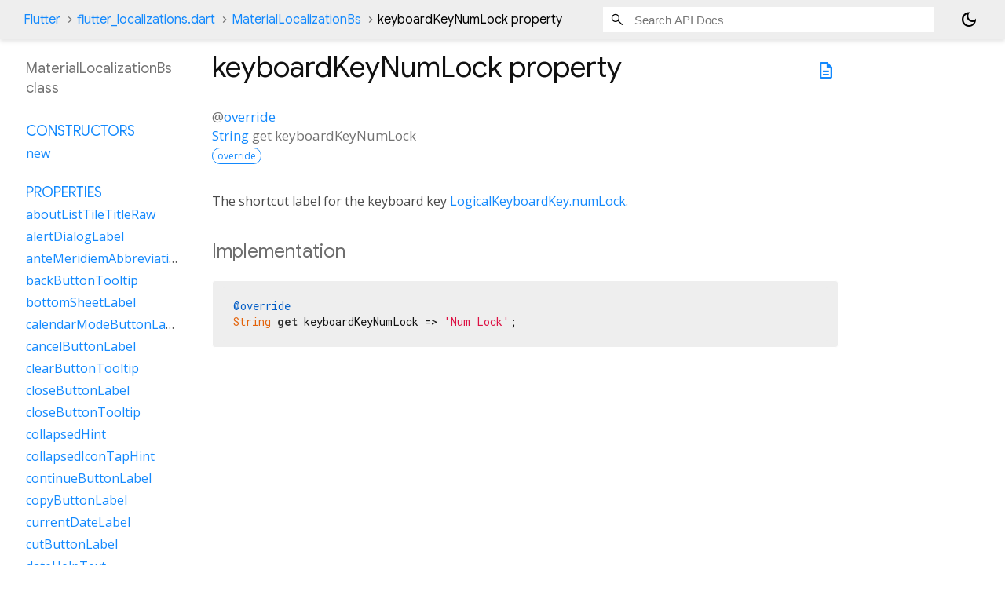

--- FILE ---
content_type: text/html; charset=utf-8
request_url: https://api.flutter.dev/flutter/flutter_localizations/MaterialLocalizationBs-class-sidebar.html
body_size: 1673
content:
<ol>

      <li class="section-title"><a href="flutter_localizations/MaterialLocalizationBs-class.html#constructors">Constructors</a></li>
        <li><a href="flutter_localizations/MaterialLocalizationBs/MaterialLocalizationBs.html">new</a></li>


    
        <li class="section-title">
          <a href="flutter_localizations/MaterialLocalizationBs-class.html#instance-properties">Properties</a>
        </li>
          
<li>
  <a href="flutter_localizations/MaterialLocalizationBs/aboutListTileTitleRaw.html">aboutListTileTitleRaw</a>
</li>
          
<li>
  <a href="flutter_localizations/MaterialLocalizationBs/alertDialogLabel.html">alertDialogLabel</a>
</li>
          
<li>
  <a href="flutter_localizations/MaterialLocalizationBs/anteMeridiemAbbreviation.html">anteMeridiemAbbreviation</a>
</li>
          
<li>
  <a href="flutter_localizations/MaterialLocalizationBs/backButtonTooltip.html">backButtonTooltip</a>
</li>
          
<li>
  <a href="flutter_localizations/MaterialLocalizationBs/bottomSheetLabel.html">bottomSheetLabel</a>
</li>
          
<li>
  <a href="flutter_localizations/MaterialLocalizationBs/calendarModeButtonLabel.html">calendarModeButtonLabel</a>
</li>
          
<li>
  <a href="flutter_localizations/MaterialLocalizationBs/cancelButtonLabel.html">cancelButtonLabel</a>
</li>
          
<li>
  <a href="flutter_localizations/MaterialLocalizationBs/clearButtonTooltip.html">clearButtonTooltip</a>
</li>
          
<li>
  <a href="flutter_localizations/MaterialLocalizationBs/closeButtonLabel.html">closeButtonLabel</a>
</li>
          
<li>
  <a href="flutter_localizations/MaterialLocalizationBs/closeButtonTooltip.html">closeButtonTooltip</a>
</li>
          
<li>
  <a href="flutter_localizations/MaterialLocalizationBs/collapsedHint.html">collapsedHint</a>
</li>
          
<li>
  <a href="flutter_localizations/MaterialLocalizationBs/collapsedIconTapHint.html">collapsedIconTapHint</a>
</li>
          
<li>
  <a href="flutter_localizations/MaterialLocalizationBs/continueButtonLabel.html">continueButtonLabel</a>
</li>
          
<li>
  <a href="flutter_localizations/MaterialLocalizationBs/copyButtonLabel.html">copyButtonLabel</a>
</li>
          
<li>
  <a href="flutter_localizations/MaterialLocalizationBs/currentDateLabel.html">currentDateLabel</a>
</li>
          
<li>
  <a href="flutter_localizations/MaterialLocalizationBs/cutButtonLabel.html">cutButtonLabel</a>
</li>
          
<li>
  <a href="flutter_localizations/MaterialLocalizationBs/dateHelpText.html">dateHelpText</a>
</li>
          
<li>
  <a href="flutter_localizations/MaterialLocalizationBs/dateInputLabel.html">dateInputLabel</a>
</li>
          
<li>
  <a href="flutter_localizations/MaterialLocalizationBs/dateOutOfRangeLabel.html">dateOutOfRangeLabel</a>
</li>
          
<li>
  <a href="flutter_localizations/MaterialLocalizationBs/datePickerHelpText.html">datePickerHelpText</a>
</li>
          
<li>
  <a href="flutter_localizations/MaterialLocalizationBs/dateRangeEndDateSemanticLabelRaw.html">dateRangeEndDateSemanticLabelRaw</a>
</li>
          
<li>
  <a href="flutter_localizations/MaterialLocalizationBs/dateRangeEndLabel.html">dateRangeEndLabel</a>
</li>
          
<li>
  <a href="flutter_localizations/MaterialLocalizationBs/dateRangePickerHelpText.html">dateRangePickerHelpText</a>
</li>
          
<li>
  <a href="flutter_localizations/MaterialLocalizationBs/dateRangeStartDateSemanticLabelRaw.html">dateRangeStartDateSemanticLabelRaw</a>
</li>
          
<li>
  <a href="flutter_localizations/MaterialLocalizationBs/dateRangeStartLabel.html">dateRangeStartLabel</a>
</li>
          
<li>
  <a href="flutter_localizations/MaterialLocalizationBs/dateSeparator.html">dateSeparator</a>
</li>
          
<li>
  <a href="flutter_localizations/MaterialLocalizationBs/deleteButtonTooltip.html">deleteButtonTooltip</a>
</li>
          
<li>
  <a href="flutter_localizations/MaterialLocalizationBs/dialModeButtonLabel.html">dialModeButtonLabel</a>
</li>
          
<li>
  <a href="flutter_localizations/MaterialLocalizationBs/dialogLabel.html">dialogLabel</a>
</li>
          
<li>
  <a href="flutter_localizations/MaterialLocalizationBs/drawerLabel.html">drawerLabel</a>
</li>
          
<li>
  <a href="flutter_localizations/MaterialLocalizationBs/expandedHint.html">expandedHint</a>
</li>
          
<li>
  <a href="flutter_localizations/MaterialLocalizationBs/expandedIconTapHint.html">expandedIconTapHint</a>
</li>
          
<li>
  <a href="flutter_localizations/MaterialLocalizationBs/expansionTileCollapsedHint.html">expansionTileCollapsedHint</a>
</li>
          
<li>
  <a href="flutter_localizations/MaterialLocalizationBs/expansionTileCollapsedTapHint.html">expansionTileCollapsedTapHint</a>
</li>
          
<li>
  <a href="flutter_localizations/MaterialLocalizationBs/expansionTileExpandedHint.html">expansionTileExpandedHint</a>
</li>
          
<li>
  <a href="flutter_localizations/MaterialLocalizationBs/expansionTileExpandedTapHint.html">expansionTileExpandedTapHint</a>
</li>
          
<li class="inherited">
  <a href="flutter_localizations/GlobalMaterialLocalizations/firstDayOfWeekIndex.html">firstDayOfWeekIndex</a>
</li>
          
<li>
  <a href="flutter_localizations/MaterialLocalizationBs/firstPageTooltip.html">firstPageTooltip</a>
</li>
          
<li class="inherited">
  <a href="dart-core/Object/hashCode.html">hashCode</a>
</li>
          
<li>
  <a href="flutter_localizations/MaterialLocalizationBs/hideAccountsLabel.html">hideAccountsLabel</a>
</li>
          
<li>
  <a href="flutter_localizations/MaterialLocalizationBs/inputDateModeButtonLabel.html">inputDateModeButtonLabel</a>
</li>
          
<li>
  <a href="flutter_localizations/MaterialLocalizationBs/inputTimeModeButtonLabel.html">inputTimeModeButtonLabel</a>
</li>
          
<li>
  <a href="flutter_localizations/MaterialLocalizationBs/invalidDateFormatLabel.html">invalidDateFormatLabel</a>
</li>
          
<li>
  <a href="flutter_localizations/MaterialLocalizationBs/invalidDateRangeLabel.html">invalidDateRangeLabel</a>
</li>
          
<li>
  <a href="flutter_localizations/MaterialLocalizationBs/invalidTimeLabel.html">invalidTimeLabel</a>
</li>
          
<li>
  <a href="flutter_localizations/MaterialLocalizationBs/keyboardKeyAlt.html">keyboardKeyAlt</a>
</li>
          
<li>
  <a href="flutter_localizations/MaterialLocalizationBs/keyboardKeyAltGraph.html">keyboardKeyAltGraph</a>
</li>
          
<li>
  <a href="flutter_localizations/MaterialLocalizationBs/keyboardKeyBackspace.html">keyboardKeyBackspace</a>
</li>
          
<li>
  <a href="flutter_localizations/MaterialLocalizationBs/keyboardKeyCapsLock.html">keyboardKeyCapsLock</a>
</li>
          
<li>
  <a href="flutter_localizations/MaterialLocalizationBs/keyboardKeyChannelDown.html">keyboardKeyChannelDown</a>
</li>
          
<li>
  <a href="flutter_localizations/MaterialLocalizationBs/keyboardKeyChannelUp.html">keyboardKeyChannelUp</a>
</li>
          
<li>
  <a href="flutter_localizations/MaterialLocalizationBs/keyboardKeyControl.html">keyboardKeyControl</a>
</li>
          
<li>
  <a href="flutter_localizations/MaterialLocalizationBs/keyboardKeyDelete.html">keyboardKeyDelete</a>
</li>
          
<li>
  <a href="flutter_localizations/MaterialLocalizationBs/keyboardKeyEject.html">keyboardKeyEject</a>
</li>
          
<li>
  <a href="flutter_localizations/MaterialLocalizationBs/keyboardKeyEnd.html">keyboardKeyEnd</a>
</li>
          
<li>
  <a href="flutter_localizations/MaterialLocalizationBs/keyboardKeyEscape.html">keyboardKeyEscape</a>
</li>
          
<li>
  <a href="flutter_localizations/MaterialLocalizationBs/keyboardKeyFn.html">keyboardKeyFn</a>
</li>
          
<li>
  <a href="flutter_localizations/MaterialLocalizationBs/keyboardKeyHome.html">keyboardKeyHome</a>
</li>
          
<li>
  <a href="flutter_localizations/MaterialLocalizationBs/keyboardKeyInsert.html">keyboardKeyInsert</a>
</li>
          
<li>
  <a href="flutter_localizations/MaterialLocalizationBs/keyboardKeyMeta.html">keyboardKeyMeta</a>
</li>
          
<li>
  <a href="flutter_localizations/MaterialLocalizationBs/keyboardKeyMetaMacOs.html">keyboardKeyMetaMacOs</a>
</li>
          
<li>
  <a href="flutter_localizations/MaterialLocalizationBs/keyboardKeyMetaWindows.html">keyboardKeyMetaWindows</a>
</li>
          
<li>
  <a href="flutter_localizations/MaterialLocalizationBs/keyboardKeyNumLock.html">keyboardKeyNumLock</a>
</li>
          
<li>
  <a href="flutter_localizations/MaterialLocalizationBs/keyboardKeyNumpad0.html">keyboardKeyNumpad0</a>
</li>
          
<li>
  <a href="flutter_localizations/MaterialLocalizationBs/keyboardKeyNumpad1.html">keyboardKeyNumpad1</a>
</li>
          
<li>
  <a href="flutter_localizations/MaterialLocalizationBs/keyboardKeyNumpad2.html">keyboardKeyNumpad2</a>
</li>
          
<li>
  <a href="flutter_localizations/MaterialLocalizationBs/keyboardKeyNumpad3.html">keyboardKeyNumpad3</a>
</li>
          
<li>
  <a href="flutter_localizations/MaterialLocalizationBs/keyboardKeyNumpad4.html">keyboardKeyNumpad4</a>
</li>
          
<li>
  <a href="flutter_localizations/MaterialLocalizationBs/keyboardKeyNumpad5.html">keyboardKeyNumpad5</a>
</li>
          
<li>
  <a href="flutter_localizations/MaterialLocalizationBs/keyboardKeyNumpad6.html">keyboardKeyNumpad6</a>
</li>
          
<li>
  <a href="flutter_localizations/MaterialLocalizationBs/keyboardKeyNumpad7.html">keyboardKeyNumpad7</a>
</li>
          
<li>
  <a href="flutter_localizations/MaterialLocalizationBs/keyboardKeyNumpad8.html">keyboardKeyNumpad8</a>
</li>
          
<li>
  <a href="flutter_localizations/MaterialLocalizationBs/keyboardKeyNumpad9.html">keyboardKeyNumpad9</a>
</li>
          
<li>
  <a href="flutter_localizations/MaterialLocalizationBs/keyboardKeyNumpadAdd.html">keyboardKeyNumpadAdd</a>
</li>
          
<li>
  <a href="flutter_localizations/MaterialLocalizationBs/keyboardKeyNumpadComma.html">keyboardKeyNumpadComma</a>
</li>
          
<li>
  <a href="flutter_localizations/MaterialLocalizationBs/keyboardKeyNumpadDecimal.html">keyboardKeyNumpadDecimal</a>
</li>
          
<li>
  <a href="flutter_localizations/MaterialLocalizationBs/keyboardKeyNumpadDivide.html">keyboardKeyNumpadDivide</a>
</li>
          
<li>
  <a href="flutter_localizations/MaterialLocalizationBs/keyboardKeyNumpadEnter.html">keyboardKeyNumpadEnter</a>
</li>
          
<li>
  <a href="flutter_localizations/MaterialLocalizationBs/keyboardKeyNumpadEqual.html">keyboardKeyNumpadEqual</a>
</li>
          
<li>
  <a href="flutter_localizations/MaterialLocalizationBs/keyboardKeyNumpadMultiply.html">keyboardKeyNumpadMultiply</a>
</li>
          
<li>
  <a href="flutter_localizations/MaterialLocalizationBs/keyboardKeyNumpadParenLeft.html">keyboardKeyNumpadParenLeft</a>
</li>
          
<li>
  <a href="flutter_localizations/MaterialLocalizationBs/keyboardKeyNumpadParenRight.html">keyboardKeyNumpadParenRight</a>
</li>
          
<li>
  <a href="flutter_localizations/MaterialLocalizationBs/keyboardKeyNumpadSubtract.html">keyboardKeyNumpadSubtract</a>
</li>
          
<li>
  <a href="flutter_localizations/MaterialLocalizationBs/keyboardKeyPageDown.html">keyboardKeyPageDown</a>
</li>
          
<li>
  <a href="flutter_localizations/MaterialLocalizationBs/keyboardKeyPageUp.html">keyboardKeyPageUp</a>
</li>
          
<li>
  <a href="flutter_localizations/MaterialLocalizationBs/keyboardKeyPower.html">keyboardKeyPower</a>
</li>
          
<li>
  <a href="flutter_localizations/MaterialLocalizationBs/keyboardKeyPowerOff.html">keyboardKeyPowerOff</a>
</li>
          
<li>
  <a href="flutter_localizations/MaterialLocalizationBs/keyboardKeyPrintScreen.html">keyboardKeyPrintScreen</a>
</li>
          
<li>
  <a href="flutter_localizations/MaterialLocalizationBs/keyboardKeyScrollLock.html">keyboardKeyScrollLock</a>
</li>
          
<li>
  <a href="flutter_localizations/MaterialLocalizationBs/keyboardKeySelect.html">keyboardKeySelect</a>
</li>
          
<li>
  <a href="flutter_localizations/MaterialLocalizationBs/keyboardKeyShift.html">keyboardKeyShift</a>
</li>
          
<li>
  <a href="flutter_localizations/MaterialLocalizationBs/keyboardKeySpace.html">keyboardKeySpace</a>
</li>
          
<li>
  <a href="flutter_localizations/MaterialLocalizationBs/lastPageTooltip.html">lastPageTooltip</a>
</li>
          
<li>
  <a href="flutter_localizations/MaterialLocalizationBs/licensesPackageDetailTextFew.html">licensesPackageDetailTextFew</a>
</li>
          
<li>
  <a href="flutter_localizations/MaterialLocalizationBs/licensesPackageDetailTextMany.html">licensesPackageDetailTextMany</a>
</li>
          
<li>
  <a href="flutter_localizations/MaterialLocalizationBs/licensesPackageDetailTextOne.html">licensesPackageDetailTextOne</a>
</li>
          
<li>
  <a href="flutter_localizations/MaterialLocalizationBs/licensesPackageDetailTextOther.html">licensesPackageDetailTextOther</a>
</li>
          
<li>
  <a href="flutter_localizations/MaterialLocalizationBs/licensesPackageDetailTextTwo.html">licensesPackageDetailTextTwo</a>
</li>
          
<li>
  <a href="flutter_localizations/MaterialLocalizationBs/licensesPackageDetailTextZero.html">licensesPackageDetailTextZero</a>
</li>
          
<li>
  <a href="flutter_localizations/MaterialLocalizationBs/licensesPageTitle.html">licensesPageTitle</a>
</li>
          
<li>
  <a href="flutter_localizations/MaterialLocalizationBs/lookUpButtonLabel.html">lookUpButtonLabel</a>
</li>
          
<li>
  <a href="flutter_localizations/MaterialLocalizationBs/menuBarMenuLabel.html">menuBarMenuLabel</a>
</li>
          
<li>
  <a href="flutter_localizations/MaterialLocalizationBs/menuDismissLabel.html">menuDismissLabel</a>
</li>
          
<li>
  <a href="flutter_localizations/MaterialLocalizationBs/modalBarrierDismissLabel.html">modalBarrierDismissLabel</a>
</li>
          
<li>
  <a href="flutter_localizations/MaterialLocalizationBs/moreButtonTooltip.html">moreButtonTooltip</a>
</li>
          
<li class="inherited">
  <a href="flutter_localizations/GlobalMaterialLocalizations/narrowWeekdays.html">narrowWeekdays</a>
</li>
          
<li>
  <a href="flutter_localizations/MaterialLocalizationBs/nextMonthTooltip.html">nextMonthTooltip</a>
</li>
          
<li>
  <a href="flutter_localizations/MaterialLocalizationBs/nextPageTooltip.html">nextPageTooltip</a>
</li>
          
<li>
  <a href="flutter_localizations/MaterialLocalizationBs/okButtonLabel.html">okButtonLabel</a>
</li>
          
<li>
  <a href="flutter_localizations/MaterialLocalizationBs/openAppDrawerTooltip.html">openAppDrawerTooltip</a>
</li>
          
<li>
  <a href="flutter_localizations/MaterialLocalizationBs/pageRowsInfoTitleApproximateRaw.html">pageRowsInfoTitleApproximateRaw</a>
</li>
          
<li>
  <a href="flutter_localizations/MaterialLocalizationBs/pageRowsInfoTitleRaw.html">pageRowsInfoTitleRaw</a>
</li>
          
<li>
  <a href="flutter_localizations/MaterialLocalizationBs/pasteButtonLabel.html">pasteButtonLabel</a>
</li>
          
<li>
  <a href="flutter_localizations/MaterialLocalizationBs/popupMenuLabel.html">popupMenuLabel</a>
</li>
          
<li>
  <a href="flutter_localizations/MaterialLocalizationBs/postMeridiemAbbreviation.html">postMeridiemAbbreviation</a>
</li>
          
<li>
  <a href="flutter_localizations/MaterialLocalizationBs/previousMonthTooltip.html">previousMonthTooltip</a>
</li>
          
<li>
  <a href="flutter_localizations/MaterialLocalizationBs/previousPageTooltip.html">previousPageTooltip</a>
</li>
          
<li>
  <a href="flutter_localizations/MaterialLocalizationBs/refreshIndicatorSemanticLabel.html">refreshIndicatorSemanticLabel</a>
</li>
          
<li>
  <a href="flutter_localizations/MaterialLocalizationBs/remainingTextFieldCharacterCountFew.html">remainingTextFieldCharacterCountFew</a>
</li>
          
<li>
  <a href="flutter_localizations/MaterialLocalizationBs/remainingTextFieldCharacterCountMany.html">remainingTextFieldCharacterCountMany</a>
</li>
          
<li>
  <a href="flutter_localizations/MaterialLocalizationBs/remainingTextFieldCharacterCountOne.html">remainingTextFieldCharacterCountOne</a>
</li>
          
<li>
  <a href="flutter_localizations/MaterialLocalizationBs/remainingTextFieldCharacterCountOther.html">remainingTextFieldCharacterCountOther</a>
</li>
          
<li>
  <a href="flutter_localizations/MaterialLocalizationBs/remainingTextFieldCharacterCountTwo.html">remainingTextFieldCharacterCountTwo</a>
</li>
          
<li>
  <a href="flutter_localizations/MaterialLocalizationBs/remainingTextFieldCharacterCountZero.html">remainingTextFieldCharacterCountZero</a>
</li>
          
<li>
  <a href="flutter_localizations/MaterialLocalizationBs/reorderItemDown.html">reorderItemDown</a>
</li>
          
<li>
  <a href="flutter_localizations/MaterialLocalizationBs/reorderItemLeft.html">reorderItemLeft</a>
</li>
          
<li>
  <a href="flutter_localizations/MaterialLocalizationBs/reorderItemRight.html">reorderItemRight</a>
</li>
          
<li>
  <a href="flutter_localizations/MaterialLocalizationBs/reorderItemToEnd.html">reorderItemToEnd</a>
</li>
          
<li>
  <a href="flutter_localizations/MaterialLocalizationBs/reorderItemToStart.html">reorderItemToStart</a>
</li>
          
<li>
  <a href="flutter_localizations/MaterialLocalizationBs/reorderItemUp.html">reorderItemUp</a>
</li>
          
<li>
  <a href="flutter_localizations/MaterialLocalizationBs/rowsPerPageTitle.html">rowsPerPageTitle</a>
</li>
          
<li class="inherited">
  <a href="dart-core/Object/runtimeType.html">runtimeType</a>
</li>
          
<li>
  <a href="flutter_localizations/MaterialLocalizationBs/saveButtonLabel.html">saveButtonLabel</a>
</li>
          
<li>
  <a href="flutter_localizations/MaterialLocalizationBs/scanTextButtonLabel.html">scanTextButtonLabel</a>
</li>
          
<li>
  <a href="flutter_localizations/MaterialLocalizationBs/scrimLabel.html">scrimLabel</a>
</li>
          
<li>
  <a href="flutter_localizations/MaterialLocalizationBs/scrimOnTapHintRaw.html">scrimOnTapHintRaw</a>
</li>
          
<li>
  <a href="flutter_localizations/MaterialLocalizationBs/scriptCategory.html">scriptCategory</a>
</li>
          
<li>
  <a href="flutter_localizations/MaterialLocalizationBs/searchFieldLabel.html">searchFieldLabel</a>
</li>
          
<li>
  <a href="flutter_localizations/MaterialLocalizationBs/searchWebButtonLabel.html">searchWebButtonLabel</a>
</li>
          
<li>
  <a href="flutter_localizations/MaterialLocalizationBs/selectAllButtonLabel.html">selectAllButtonLabel</a>
</li>
          
<li>
  <a href="flutter_localizations/MaterialLocalizationBs/selectedDateLabel.html">selectedDateLabel</a>
</li>
          
<li>
  <a href="flutter_localizations/MaterialLocalizationBs/selectedRowCountTitleFew.html">selectedRowCountTitleFew</a>
</li>
          
<li>
  <a href="flutter_localizations/MaterialLocalizationBs/selectedRowCountTitleMany.html">selectedRowCountTitleMany</a>
</li>
          
<li>
  <a href="flutter_localizations/MaterialLocalizationBs/selectedRowCountTitleOne.html">selectedRowCountTitleOne</a>
</li>
          
<li>
  <a href="flutter_localizations/MaterialLocalizationBs/selectedRowCountTitleOther.html">selectedRowCountTitleOther</a>
</li>
          
<li>
  <a href="flutter_localizations/MaterialLocalizationBs/selectedRowCountTitleTwo.html">selectedRowCountTitleTwo</a>
</li>
          
<li>
  <a href="flutter_localizations/MaterialLocalizationBs/selectedRowCountTitleZero.html">selectedRowCountTitleZero</a>
</li>
          
<li>
  <a href="flutter_localizations/MaterialLocalizationBs/selectYearSemanticsLabel.html">selectYearSemanticsLabel</a>
</li>
          
<li>
  <a href="flutter_localizations/MaterialLocalizationBs/shareButtonLabel.html">shareButtonLabel</a>
</li>
          
<li>
  <a href="flutter_localizations/MaterialLocalizationBs/showAccountsLabel.html">showAccountsLabel</a>
</li>
          
<li>
  <a href="flutter_localizations/MaterialLocalizationBs/showMenuTooltip.html">showMenuTooltip</a>
</li>
          
<li>
  <a href="flutter_localizations/MaterialLocalizationBs/signedInLabel.html">signedInLabel</a>
</li>
          
<li>
  <a href="flutter_localizations/MaterialLocalizationBs/tabLabelRaw.html">tabLabelRaw</a>
</li>
          
<li>
  <a href="flutter_localizations/MaterialLocalizationBs/timeOfDayFormatRaw.html">timeOfDayFormatRaw</a>
</li>
          
<li>
  <a href="flutter_localizations/MaterialLocalizationBs/timePickerDialHelpText.html">timePickerDialHelpText</a>
</li>
          
<li>
  <a href="flutter_localizations/MaterialLocalizationBs/timePickerHourLabel.html">timePickerHourLabel</a>
</li>
          
<li>
  <a href="flutter_localizations/MaterialLocalizationBs/timePickerHourModeAnnouncement.html">timePickerHourModeAnnouncement</a>
</li>
          
<li>
  <a href="flutter_localizations/MaterialLocalizationBs/timePickerInputHelpText.html">timePickerInputHelpText</a>
</li>
          
<li>
  <a href="flutter_localizations/MaterialLocalizationBs/timePickerMinuteLabel.html">timePickerMinuteLabel</a>
</li>
          
<li>
  <a href="flutter_localizations/MaterialLocalizationBs/timePickerMinuteModeAnnouncement.html">timePickerMinuteModeAnnouncement</a>
</li>
          
<li>
  <a href="flutter_localizations/MaterialLocalizationBs/unspecifiedDate.html">unspecifiedDate</a>
</li>
          
<li>
  <a href="flutter_localizations/MaterialLocalizationBs/unspecifiedDateRange.html">unspecifiedDateRange</a>
</li>
          
<li>
  <a href="flutter_localizations/MaterialLocalizationBs/viewLicensesButtonLabel.html">viewLicensesButtonLabel</a>
</li>

        <li class="section-title inherited"><a href="flutter_localizations/MaterialLocalizationBs-class.html#instance-methods">Methods</a></li>
          
<li class="inherited">
  <a href="flutter_localizations/GlobalMaterialLocalizations/aboutListTileTitle.html">aboutListTileTitle</a>
</li>
          
<li class="inherited">
  <a href="flutter_localizations/GlobalMaterialLocalizations/dateRangeEndDateSemanticLabel.html">dateRangeEndDateSemanticLabel</a>
</li>
          
<li class="inherited">
  <a href="flutter_localizations/GlobalMaterialLocalizations/dateRangeStartDateSemanticLabel.html">dateRangeStartDateSemanticLabel</a>
</li>
          
<li class="inherited">
  <a href="flutter_localizations/GlobalMaterialLocalizations/formatCompactDate.html">formatCompactDate</a>
</li>
          
<li class="inherited">
  <a href="flutter_localizations/GlobalMaterialLocalizations/formatDecimal.html">formatDecimal</a>
</li>
          
<li class="inherited">
  <a href="flutter_localizations/GlobalMaterialLocalizations/formatFullDate.html">formatFullDate</a>
</li>
          
<li class="inherited">
  <a href="flutter_localizations/GlobalMaterialLocalizations/formatHour.html">formatHour</a>
</li>
          
<li class="inherited">
  <a href="flutter_localizations/GlobalMaterialLocalizations/formatMediumDate.html">formatMediumDate</a>
</li>
          
<li class="inherited">
  <a href="flutter_localizations/GlobalMaterialLocalizations/formatMinute.html">formatMinute</a>
</li>
          
<li class="inherited">
  <a href="flutter_localizations/GlobalMaterialLocalizations/formatMonthYear.html">formatMonthYear</a>
</li>
          
<li class="inherited">
  <a href="flutter_localizations/GlobalMaterialLocalizations/formatShortDate.html">formatShortDate</a>
</li>
          
<li class="inherited">
  <a href="flutter_localizations/GlobalMaterialLocalizations/formatShortMonthDay.html">formatShortMonthDay</a>
</li>
          
<li class="inherited">
  <a href="flutter_localizations/GlobalMaterialLocalizations/formatTimeOfDay.html">formatTimeOfDay</a>
</li>
          
<li class="inherited">
  <a href="flutter_localizations/GlobalMaterialLocalizations/formatYear.html">formatYear</a>
</li>
          
<li class="inherited">
  <a href="flutter_localizations/GlobalMaterialLocalizations/licensesPackageDetailText.html">licensesPackageDetailText</a>
</li>
          
<li class="inherited">
  <a href="dart-core/Object/noSuchMethod.html">noSuchMethod</a>
</li>
          
<li class="inherited">
  <a href="flutter_localizations/GlobalMaterialLocalizations/pageRowsInfoTitle.html">pageRowsInfoTitle</a>
</li>
          
<li class="inherited">
  <a href="flutter_localizations/GlobalMaterialLocalizations/parseCompactDate.html">parseCompactDate</a>
</li>
          
<li class="inherited">
  <a href="flutter_localizations/GlobalMaterialLocalizations/remainingTextFieldCharacterCount.html">remainingTextFieldCharacterCount</a>
</li>
          
<li class="inherited">
  <a href="flutter_localizations/GlobalMaterialLocalizations/scrimOnTapHint.html">scrimOnTapHint</a>
</li>
          
<li class="inherited">
  <a href="flutter_localizations/GlobalMaterialLocalizations/selectedRowCountTitle.html">selectedRowCountTitle</a>
</li>
          
<li class="inherited">
  <a href="flutter_localizations/GlobalMaterialLocalizations/tabLabel.html">tabLabel</a>
</li>
          
<li class="inherited">
  <a href="flutter_localizations/GlobalMaterialLocalizations/timeOfDayFormat.html">timeOfDayFormat</a>
</li>
          
<li class="inherited">
  <a href="dart-core/Object/toString.html">toString</a>
</li>

        <li class="section-title inherited"><a href="flutter_localizations/MaterialLocalizationBs-class.html#operators">Operators</a></li>
          
<li class="inherited">
  <a href="dart-core/Object/operator_equals.html">operator ==</a>
</li>

    

    


</ol>
